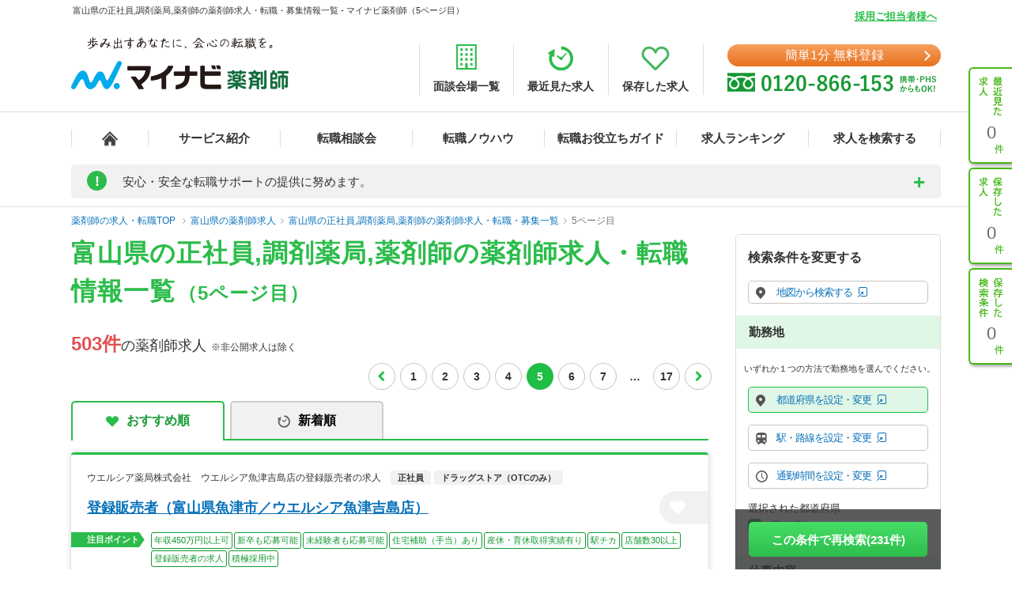

--- FILE ---
content_type: text/css
request_url: https://pharma.mynavi.jp/common/css/suggest.css
body_size: 490
content:
@charset "utf-8";.searchOption_suggestitem{padding:10px 15px 6px;border-bottom:solid 1px #ddd}.searchOption_suggestitem input{box-sizing:border-box}.searchOption_suggestitem ul{margin:0 15px}.searchOption_suggestitem ul li{border-top:1px solid #ddd;padding:3px;line-height:25px}.ui-widget-content .ui-state-active{border:1px solid #cce2d8;background:#cce2d8;font-weight:400;color:#000}.ui-autocomplete{max-height:300px;overflow-y:auto;overflow-x:hidden}.no-result{padding-top:7px;font-size:9pt}